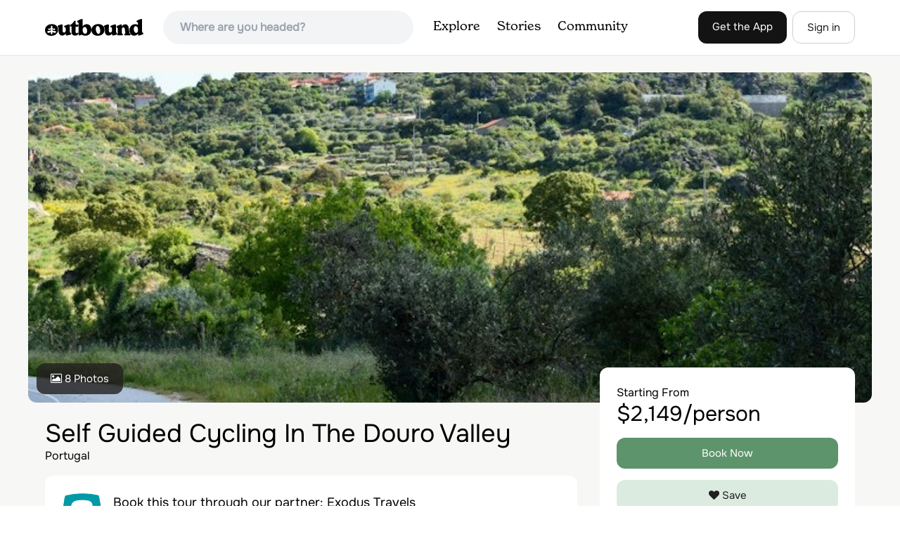

--- FILE ---
content_type: text/html; charset=utf-8
request_url: https://www.theoutbound.com/tours/self-guided-cycling-in-the-douro-valley-exodus-travels
body_size: 12223
content:
<!DOCTYPE html>
<html lang="en" xmlns="http://www.w3.org/1999/xhtml"
 xmlns:og="http://ogp.me/ns#"
 xmlns:fb="https://www.facebook.com/2008/fbml">
  <head>
    <title>Self Guided Cycling In The Douro Valley - Exodus Travels</title>
<meta name="description" content="Enjoy historical villages, the River Douro and some of the world&#39;s finest wine">
<meta charset="utf-8">
<meta http-equiv="X-UA-Compatible" content="IE=edge">
<meta name="viewport" content="width=device-width,user-scalable=1.0,initial-scale=1.0,minimum-scale=1.0,maximum-scale=1.0">
<meta name="apple-mobile-web-app-capable" content="yes">
<meta name="format-detection" content="telephone=no">

<script type="application/ld+json">
  {
    "@context": "http://schema.org",
    "@type": "Organization",
    "name": "The Outbound Collective",
    "brand": "The Outbound",
    "legalName": "The Outbound Collective, Inc.",
    "url": "https://www.theoutbound.com",
    "logo": "
    https: //www.theoutbound.com/assets/images/theoutbound.png",
      "description": "The Outbound Collective is a modern, community-driven platform for outdoor discovery. We make it easy to find the best local adventures, recommended gear, and expert advice.",
    "sameAs": [
      "https://www.facebook.com/TheOutbound",
      "https://twitter.com/theoutbound",
      "https://plus.google.com/+theoutbound",
      "https://instagram.com/theoutbound",
      "https://www.linkedin.com/company/2559395"
    ]
  }
</script>

<link rel="manifest" href="/manifest.json">
<!-- FACEBOOK METATAGS -->
<meta property="og:url" content="https://www.theoutbound.com/tours/self-guided-cycling-in-the-douro-valley-exodus-travels" />
<meta property="og:title" content="Self Guided Cycling In The Douro Valley - Exodus Travels" />
<meta property="og:description" content="Enjoy historical villages, the River Douro and some of the world&#39;s finest wine" />
<meta property="og:image" content="https://images.theoutbound.com/2020/01/20/14/abd8a7280ef78440b351b63db686d9b8?w=1200&amp;h=630&amp;fit=crop&amp;dpr=1&amp;q=60&amp;s=126cd701c75a6a2def716c9a15920d6c" />
<meta property="og:image:width" content="1200" />
<meta property="og:image:height" content="630" />
<meta property="outbound:invite_token" content="" />
<meta property="outbound:host" content="www.theoutbound.com" />
<meta property="outbound:cdn" content="images.theoutbound.com" />
<meta property="outbound:image_cdn" content="images.theoutbound.com" />
<meta property="outbound:resource_type" content="Tour" />
<meta property="outbound:resource_id" content="147369" />
<meta property="og:type" content="story" />
<meta property="fb:app_id" content="458619760832860" />
<meta property="fb:admins" content="1040475601,210326,586575654" />
<meta property="og:locale" content="en_US" />


<!-- TWITTER METATAGS -->
<meta name="twitter:card" content="summary_large_image">
<meta name="twitter:site" content="@theoutbound">
<meta name="twitter:creator" content="@theoutbound">
<meta name="twitter:title" content="Self Guided Cycling In The Douro Valley - Exodus Travels">
<meta name="twitter:description" content="Enjoy historical villages, the River Douro and some of the world&#39;s finest wine">
<meta name="twitter:image:src" content="https://images.theoutbound.com/2020/01/20/14/abd8a7280ef78440b351b63db686d9b8?w=1200&amp;h=630&amp;fit=crop&amp;dpr=1&amp;q=60&amp;s=126cd701c75a6a2def716c9a15920d6c">

<meta name="apple-itunes-app" content="app-id=1019328159,app-argument=https://www.theoutbound.com/tours/self-guided-cycling-in-the-douro-valley-exodus-travels">

<meta name="apple-mobile-web-app-capable" content="yes">

<meta name="blitz" content="mu-423dd223-a4a3e920-63155da2-e6b6b93f">
<meta name="p:domain_verify" content="237b8c1dbf9d9d95a4d3ba21ffa4a256" />
<link rel="shortcut icon" type="image/png" href="https://images.theoutbound.com/favicons/6.0/favicon.ico" />
<link rel="icon" type="image/png" href="https://images.theoutbound.com/favicons/6.0/favicon-96x96.png" />
<link rel="icon" type="type=&quot;image/svg+xml" href="https://images.theoutbound.com/favicons/6.0/favicon.svg" />
<link rel="icon" type="image/png" href="https://images.theoutbound.com/favicons/6.0/apple-touch-icon.png" sizes="96x96" />

  <!-- Google Tag Manager -->
  <script>(function(w,d,s,l,i){w[l]=w[l]||[];w[l].push({'gtm.start':
  new Date().getTime(),event:'gtm.js'});var f=d.getElementsByTagName(s)[0],
  j=d.createElement(s),dl=l!='dataLayer'?'&l='+l:'';j.async=true;j.src=
  'https://www.googletagmanager.com/gtm.js?id='+i+dl;f.parentNode.insertBefore(j,f);
  })(window,document,'script','dataLayer','GTM-N3FQN4');</script>
  <!-- End Google Tag Manager -->

<script type="text/javascript">
  var current_user = {};
    current_user.location = { "latitude": "40.040", "longitude": "-82.860", "city": "columbus", "continent_code": "NA", "country_code": "US", "country_code3": "USA", "country": "united states", "postal_code": "43230", "region": "OH", "area_code": "614", "metro_code": "535"}
</script>




<link rel="stylesheet" media="all" href="//www.theoutbound.com/assets/css/font-awesome.min.css" />
<link rel="preload" as="font" href="/assets/fonts/fontawesome-webfont.eot" crossorigin="anonymous" />
<link rel="preload" as="font" href="/assets/fonts/fontawesome-webfont.woff" crossorigin="anonymous" />
<link rel="preload" as="font" href="/assets/fonts/fontawesome-webfont.woff2" crossorigin="anonymous" />
<link rel="preload" as="font" href="/assets/fonts/NewSpirit/NewSpirit-Regular.ttf" crossorigin="anonymous" />
<link rel="preload" as="font" href="/assets/fonts/NewSpirit/NewSpirit-Regular.woff" crossorigin="anonymous" />
<link rel="preload" as="font" href="/assets/fonts/NewSpirit/NewSpirit-Regular.woff2" crossorigin="anonymous" />
<script src="//www.theoutbound.com/packs/js/application-91618d591f127b71627f.js"></script>
<link rel="stylesheet" media="screen" href="//www.theoutbound.com/packs/css/application-de7b1828.css" />



<script data-no-optimize="1" data-cfasync="false">
try{
  window.googletag = window.googletag || {cmd: []};

  if (!!(current_user.user_type !== undefined && current_user.user_type.join(',').match('Member'))) {
    document.querySelectorAll('.ad-container').forEach((ad)=>{
      ad.remove();
    })
  } else {
    <!-- Raptive Head Tag Manual -->
    (function(w, d) {
      w.adthrive = w.adthrive || {};
      w.adthrive.cmd = w.
      adthrive.cmd || [];
      w.adthrive.plugin = 'adthrive-ads-manual';
      w.adthrive.host = 'ads.adthrive.com';var s = d.createElement('script');
      s.async = true;
      s.referrerpolicy='no-referrer-when-downgrade';
      s.src = 'https://' + w.adthrive.host + '/sites/6494784c7d9e58274304e78b/ads.min.js?referrer=' + w.encodeURIComponent(w.location.href) + '&cb=' + (Math.floor(Math.random() * 100) + 1);
      var n = d.getElementsByTagName('script')[0];
      n.parentNode.insertBefore(s, n);
    })(window, document);
    <!-- End of Raptive Head Tag -->
  }
} catch (e) {
  console.log(e)
}
</script>


  </head>
  <body class="tours show" data-turbolinks="false" data-controller="tours" data-action="show" data-params="{&quot;id&quot;:&quot;self-guided-cycling-in-the-douro-valley-exodus-travels&quot;,&quot;user_agent_id&quot;:22278260}" data-current-resource-id="147369" data-current-resource-type="Tour">
    <!-- Google Tag Manager (noscript) -->
<noscript><iframe src="https://www.googletagmanager.com/ns.html?id=GTM-N3FQN4"
height="0" width="0" style="display:none;visibility:hidden"></iframe></noscript>
<!-- End Google Tag Manager (noscript) -->

    <noscript>
  <div id='alert' class='alert-box alert'>The Outbound works best with JavaScript enabled.</div>
</noscript>
<!--[if lt IE 9]>
  <div id='alert' class='alert-box alert'>The Outbound works best with a modern web browser. For best results, use <a href='https://www.google.com/chrome'  style='color:#fff;'>Chrome</a>, <a href='https://support.apple.com/downloads/#safari' style='color:#fff;'>Safari</a> or <a href='https://www.mozilla.org/firefox' style='color:#fff;'>Firefox.</a>.</div>
<![endif]-->
<script type="text/javascript">
  var cookietest = 
      ("cookie" in document && (document.cookie.length > 0 || (document.cookie = "cookies_enabled").indexOf.call(document.cookie, "cookies_enabled") > -1))
  if(!cookietest){
    document.write("<div id='alert' class='alert-box alert'>The Outbound works best with Cookies enabled.</div>")
  }else if(!(document.addEventListener)){
    document.write("<div id='alert' class='alert-box alert'>The Outbound works best with a modern web browser. For best results, use <a href='https://www.google.com/chrome'  style='color:#fff;'>Chrome</a>, <a href='https://support.apple.com/downloads/#safari' style='color:#fff;'>Safari</a> or <a href='https://www.mozilla.org/firefox' style='color:#fff;'>Firefox.</a>.</div>")
  }
</script>
    <!--<button class="modal-open bg-transparent border border-gray-500 hover:border-indigo-500 text-gray-500 hover:text-indigo-500 font-bold py-2 px-4 rounded-full">Open Modal</button>-->

<!--Modal-->
<div class="modal opacity-0 pointer-events-none fixed w-full h-full top-0 left-0 flex items-center justify-center z-50 ">
  <div class="modal-overlay absolute w-full h-full bg-gray-900 opacity-75"></div>
  <div class="modal-container w-10/12 max-h-screen mx-auto relative rounded-xl shadow-lg z-50 overflow-y-auto">
    <div class="modal-content p-2 md:p-6 rounded-xl relative">
      <div class="flex justify-between items-center pb-3">
        <div>
          <p class="modal-title text-3xl font-medium"></p>
        </div>
        <div class="modal-close absolute top-0 right-0 p-4 text-xl cursor-pointer z-50">
          <svg width="40" height="40" viewBox="0 0 40 40" fill="none" xmlns="http://www.w3.org/2000/svg">
            <rect width="40" height="40" rx="8" fill="#F8F6F2" />
            <path d="M21.1668 20L26.4168 14.75C26.7502 14.4166 26.7502 13.9166 26.4168 13.5833C26.0835 13.25 25.5835 13.25 25.2502 13.5833L20.0002 18.8333L14.7502 13.5833C14.4168 13.25 13.9168 13.25 13.5835 13.5833C13.2502 13.9166 13.2502 14.4166 13.5835 14.75L18.8335 20L13.5835 25.25C13.4168 25.4166 13.3335 25.5833 13.3335 25.8333C13.3335 26.3333 13.6668 26.6666 14.1668 26.6666C14.4168 26.6666 14.5835 26.5833 14.7502 26.4166L20.0002 21.1666L25.2502 26.4166C25.4168 26.5833 25.5835 26.6666 25.8335 26.6666C26.0835 26.6666 26.2502 26.5833 26.4168 26.4166C26.7502 26.0833 26.7502 25.5833 26.4168 25.25L21.1668 20Z" fill="#21201E" />
          </svg>
        </div>
      </div>
      <div class="modal-body mb-3">
        
      </div>
    </div>
  </div>
  <div class="modal-scripts"></div>
</div>
    <div id="wrap" class='bg-offwhite'>
      <div class="inner-wrap relative">
        
<style>
#menu-toggle:checked + #menu {
  display: block;
}
</style>

<header class="lg:px-16 md:px-8 px-3 bg-white flex flex-wrap items-center justify-between lg:py-3 py-2 border-b border-gray-200">
  <div class="flex-0 flex justify-between items-center" style="margin-right: 20px;">
    <a style="width: 140px;" class="hidden lg:block" href="/"><img src="//www.theoutbound.com/assets/images/logo-d282cf49afadd028c17002f5e1abb885d3031ac4dc07390580551e0052dabe06.svg" /></a>
    <a style="width: 30px; margin-top: 4px;" class="lg:hidden" href="/"><img src="//www.theoutbound.com/assets/images/o-mark-25ee6496e60d3f7ac4b308c8bb712ae3c0b395865212046ea79e9f1467ab2458.svg" /></a>
  </div>

  <div class="ui-widget flex-grow ml-2 mr-4 relative" data-offline="false">
  <div class="terms_wrapper">
    <input id="terms" class="bg-gray-100 font-semibold w-full px-2 py-2 lg:px-6 lg:py-3 rounded-full" placeholder="Where are you headed?">
  </div>
</div>



  <label for="menu-toggle" class="pointer-cursor lg:hidden block"><svg class="fill-current text-gray-900" xmlns="http://www.w3.org/2000/svg" width="20" height="20" viewBox="0 0 20 20"><path d="M0 3h20v2H0V3zm0 6h20v2H0V9zm0 6h20v2H0v-2z"></path></svg></label>
  <input class="hidden" type="checkbox" id="menu-toggle" />

  <div class="hidden lg:flex flex-grow justify-end lg:items-center lg:w-auto w-full" id="menu">
    <nav class="items-center flex-grow">
      <ul class="lg:flex justify-start text-base pt-4 lg:pt-0 NewSpirit-Regular">
        <li><a class="lg:p-3 py-2 px-0 block border-b-2 border-transparent text-lg" href="/explore/adventures">Explore</a></li>
        <li><a class="lg:p-3 py-2 px-0 block border-b-2 border-transparent text-lg" href="/stories"
          >Stories</a></li>
        <li><a class="lg:p-3 py-2 px-0 block border-b-2 border-transparent text-lg" href="/community">Community</a></li>
      </ul>
    </nav>
    <nav>
      <ul class="lg:flex items-center justify-between text-base NewSpirit-Regular">
        <li><a class="mr-2 lg:p-3 py-2 px-0 block border-b-2 border-transparent text-lg button-black" href="/download">Get the App</a></li>

        <li><a class="hidden logged_in lg:p-4 py-3 px-0 block border-b-2 border-transparent text-lg" onclick="Modal.loadContributeModal();" href="#">Contribute</a></li>
        <li class="lg:hidden logged_in"><a class="lg:p-4 py-3 px-0 block border-b-2 border-transparent" rel="nofollow noindex" href="/my_stuff/lists">My Saves</a></li>
        <li class="lg:hidden logged_in"><a class="lg:p-4 py-3 px-0 block border-b-2 border-transparent" rel="nofollow noindex" href="/my_stuff">Profile</a></li>
        <li class="lg:hidden logged_in"><a class="lg:p-4 py-3 px-0 block border-b-2 border-transparent" rel="nofollow noindex" href="/my_stuff/settings">Account Settings</a></li>
        <li class="lg:hidden logged_in"><a class="lg:p-4 py-3 px-0 block border-b-2 border-transparent" rel="nofollow noindex" data-method="get" href="/users/sign_out">Logout</a></li>

        <li class="hidden logged_out"><a class="lg:p-3 py-2 px-0 block border-b-2 border-transparent text-lg button-stroke" href="/users/sign_in" data-modal="true">Sign in</a></li>
      </ul>
    </nav>

      <div class="dropdown hidden logged_in lg:block z-40 justify-self-end">
        <a href="#" class="logged_in flex items-center justify-start lg:mb-0 mb-4 ml-4 pointer-cursor">
          <img class="avatar_uid rounded-full w-10 h-10 hidden lg:inline-block border-2 border-transparent hover:border-indigo-400 bg-gray-400">
        </a>
        <div class="dropdown-content z-40">
            <a class="hidden admin-only" rel="nofollow noindex" href="https://admin.theoutbound.com">Admin</a>
          <a class="" rel="nofollow noindex" href="/home/notifications">
              <span class="">0</span>
              <span class=" inline">Notifications</span>
</a>
          <a rel="nofollow noindex" href="/my_stuff/lists">My Saves</a>
          <a rel="nofollow noindex" href="/my_stuff/">Profile</a>
          <a rel="nofollow noindex" href="/my_stuff/settings">Account Settings</a>
          <a rel="nofollow noindex" href="/my_stuff/invite">Invite Friends</a>
          <a rel="nofollow noindex" data-method="get" href="/users/sign_out">Logout</a>
        </div>
      </div>
  </div>
</header>

<script type="text/javascript">
  function update_navigation(){
    if (!(current_user && current_user.id != undefined)){
      document.querySelectorAll('.hidden.logged_out').forEach(e => e.classList.remove('hidden'));
      document.querySelectorAll('.logged_in').forEach(e => e.classList.add('hidden'));
      document.querySelector('#menu img').classList.add('hidden');
    } else {
      document.querySelectorAll('.hidden.logged_in').forEach(e => e.classList.remove('hidden'));
      document.querySelectorAll('logged_out').forEach(e => e.classList.add('hidden'))
      document.querySelector('#menu img').src = current_user.avatar_url+"?w=140&h=140&fit=crop";
    }
  }
  window['update_navigation'] = update_navigation;
  update_navigation();
</script>
        <div class="page-content relative z-10">
          <script type="application/ld+json">
{
  "@context": "http://schema.org",
  "@type": "Product",
  "name": "Self Guided Cycling In The Douro Valley",
  "description": "Enjoy historical villages, the River Douro and some of the world's finest \nwine",
  "brand": "Exodus Travels",
  "url": "http://www.theoutbound.com/tours/self-guided-cycling-in-the-douro-valley-exodus-travels",
  "image": "https://images.theoutbound.com/2020/01/20/14/abd8a7280ef78440b351b63db686d9b8?w=1200&h=630&fit=crop&dpr=1&q=60&s=126cd701c75a6a2def716c9a15920d6c",
  "offers": {
    "@type": "Offer",
    "price": "2149.0",
    "priceCurrency": "USD"
  }
}
</script>
<div style="background: #f7f8f5;">
  
  <div class="container mx-auto pt-6 max-w-5xl">
    <a data-modal="true" data-preview="true" data-asset-id="296767" data-modal-class="fullscreen" href="/photos/296767">
<div class="tour-feature-image rounded-xl relative" style="background: url('https://images.theoutbound.com/2020/01/20/14/abd8a7280ef78440b351b63db686d9b8?w=960&amp;h=500&amp;fit=crop&amp;dpr=2&amp;q=60&amp;s=4243aa1fba44ec99569d02482d7ca699') center center no-repeat; background-size: cover;">
  <div class="button transparent absolute left-0 bottom-0 m-3">
    <i class="fa fa-image font13 m1r mob-hide"></i>
    <span>8 Photos</span>
  </div>
</div>
</a>
  </div>
  <div class="container mx-auto pb-6 max-w-5xl px-6">
    <div class="grid grid-cols-12 gap-8">
      <div class="col-span-12 lg:col-span-8 mt-6">
        <h1 class="text-4xl lg:text-4xl font-medium compress">Self Guided Cycling In The Douro Valley</h1>
        <p class="mb-4">Portugal</p>
        <div class="bg-white rounded-xl p-6 mb-6 lg:mb-4">
  <div class="lg:hidden">
    <span>Starting From</span>
    <p class="text-2xl font-medium mb-4">$2,149/person</p>
    <a class="button green mb-4 w-full" onclick="return track_action(event,&#39;Tour&#39;, &#39;cta_clicked&#39;, &#39;Self Guided Cycling In The Douro Valley - 147369 - u766343&#39;);" href="https://www.exodus.co.uk/tripnotes/c06dv/20149">Book Now</a>
    <div class="" data-resource-id="147369">
      <a data-url="/bookmarks/new.js?bookmark%5Bcompleted%5D=false&amp;bookmark%5Bresource_id%5D=147369&amp;bookmark%5Bresource_slug%5D=self-guided-cycling-in-the-douro-valley-exodus-travels&amp;bookmark%5Bresource_type%5D=Tour" data-modal="true" data-modal-type="bookmark" data-resource-type="Tour" data-resource-id="147369" data-completed="false" data-preview="false" class="button btn-save-bookmark w-full mb-4" rel="nofollow" title="Add Tour to List" href="#">
      <i class="fa fa-heart icon-large font13 m1r"></i>
      <span data-bookmark-count="0">Save</span>
</a>      <a class="button w-full" onclick="return track_action(event,&#39;Tour&#39;, &#39;cta_clicked&#39;, &#39;Self Guided Cycling In The Douro Valley - 147369 - u766343&#39;);" href="https://www.exodus.co.uk/tripnotes/c06dv/20149">More Info</a>
    </div>
  </div>
  <div>
    <div class="grid grid-cols-1 md:grid-cols-10 gap-4">
      <div class="col-span-1 hidden md:inline-block">
        <span class=" x200" data-resource-type="User" data-resource-id="766343"><img data-src="https://images.theoutbound.com/2020/01/20/14/026b160965dc65b9df3e529eabee3917?w=200&amp;q=60&amp;s=ca8c79abfd8e0cf18e8925583b11a9c6" class="x200" src="//images.theoutbound.com/assets/images/transparent.gif?q=50" /></span>
      </div>
      <div class="col-span-9">
        <p class="lg:text-lg mt-4 md:mt-0 mb-4 lg:mb-0 text-md md:text-xl text-center md:text-left">Book this tour through our partner: <a href="/users/exodus-travels"><span class="color-dark">Exodus Travels</span></a></p>
        <p class="text-sm hidden md:inline-block">The original adventure and activity holiday company specializing in cultural, walking, cycling, winter and wildlife adventures.</p>
      </div>
    </div>
  </div>
</div>

        <div class="tour-summary">
          Enjoy historical villages, the River Douro and some of the world's finest 
wine
        </div>
        <div class="dynamic-height-container closed relative">
  <h4>Itinerary</h4>
  <div class="tour-description">
    <p><b></b></p>
    <p>
Start Porto airport; transfer approx. 3 hours to Castelo Rodrigo, not far 
from the Spanish border.

</p>
  </div>
  <div class="tour-description">
    <p><b></b></p>
    <p>
Cycle across high plains to Almeida and Escarigo on the Spanish border

</p>
  </div>
  <div class="tour-description">
    <p><b></b></p>
    <p>
Cycle to Aldeia do Juízo along backroads with beautiful landscapes

</p>
  </div>
  <div class="tour-description">
    <p><b></b></p>
    <p>
Cycle through the historical villages of Marialva, Meda and on to Penedono

</p>
  </div>
  <div class="tour-description">
    <p><b></b></p>
    <p>
 Ride to the UNESCO World Heritage listed vineyards of the Douro Valley

</p>
  </div>
  <div class="tour-description">
    <p><b></b></p>
    <p>
Pinhao Loop cycling along the Douro River

</p>
  </div>
  <div class="tour-description">
    <p><b></b></p>
    <p>
Transfer back to the airport, or choose to spend extra time in the 
cosmopolitan city of Porto. 

</p>
  </div>
  <div class='fade-bottom absolute bottom-0'></div>
  <div id="show-more-button" class="show-more-button more-link absolute bottom-0" style="z-index:98;">Read More</div>
</div>

         <div class="tour-content">
   <div class="dynamic-height-container relative closed">
     <h3 class="text-2xl font-medium my-6 compress">Additional Information</h3>
     <div class="tour-description">
       This cycling holiday in the Douro will acquaint you with fascinating and 
magical surroundings, delicious cuisine and some of the world's finest wines 
(including, of course Port Wine, for which the region is famous). The ride 
begins in Castelo Rodrigo, a medieval village close to where Portugal borders 
Spain, and home to an ancient castle and arched palace gates. Your cycling 
heads across the highland plain to the Spanish border and on through 
historical villages to the River Douro. You'll cycle through uniquely 
terraced vineyards and take in the typical towns and villages of the region, 
including Pinhao, where many of the famous Port wine estates are located. The 
accommodation is all chosen with the greatest care and you'll stay in 
different types, from delightful rural houses to 3 and 4 star hotels.
     </div>
     <div class='fade-bottom absolute bottom-0'></div>
     <div id="show-more-button" class="show-more-button more-link absolute bottom-0" style="z-index:98;">Read More</div>
   </div>
 </div>
        <div class="my-12 inline-block">
  <h2 class="text-3xl font-medium compress pb-6">Self Guided Cycling In The Douro Valley Reviews</h2>
  <div id="review_list" class="adventure-review-list">
    <div class="review pad1t">
  <p class="pad00 m00">
    Have you done this tour?
    <a class="more-link fr" data-url="/reviews/new.js?review%5Bcompleted%5D=true&amp;review%5Bresource_id%5D=147369&amp;review%5Bresource_type%5D=Tour" data-modal="true" data-modal-type="bookmark" data-resource-type="Tour" data-resource-id="147369" data-completed="true" rel="nofollow" href="#">Be the first to leave a review!</a>
</div>

  </div>
</div>

      </div>
      <div class="tour-sidebar-sticky col-span-12 lg:col-span-4" style="margin-top: -50px;">
          <div class="bg-white rounded-xl mb-4 p-6 relative">
    <span>Starting From</span>
    <p class="text-3xl font-medium mb-4">$2,149/person</p>
    <a class="button green mb-4 w-full" onclick="return track_action(event,&#39;Tour&#39;, &#39;cta_clicked&#39;, &#39;Self Guided Cycling In The Douro Valley - 147369 - u766343&#39;);" href="https://www.exodus.co.uk/tripnotes/c06dv/20149">Book Now</a>
    <div class="" data-resource-id="147369">
      <a data-url="/bookmarks/new.js?bookmark%5Bcompleted%5D=false&amp;bookmark%5Bresource_id%5D=147369&amp;bookmark%5Bresource_slug%5D=self-guided-cycling-in-the-douro-valley-exodus-travels&amp;bookmark%5Bresource_type%5D=Tour" data-modal="true" data-modal-type="bookmark" data-resource-type="Tour" data-resource-id="147369" data-completed="false" data-preview="false" class="button btn-save-bookmark w-full mb-4" rel="nofollow" title="Add Tour to List" href="#">
      <i class="fa fa-heart icon-large font13 m1r"></i>
      <span data-bookmark-count="0">Save</span>
</a>      <a class="button w-full" onclick="return track_action(event,&#39;Tour&#39;, &#39;cta_clicked&#39;, &#39;Self Guided Cycling In The Douro Valley - 147369 - u766343&#39;);" href="https://www.exodus.co.uk/tripnotes/c06dv/20149">More Info</a>
    </div>
  </div>

  <div class="bg-white rounded-xl p-5 mb-4">
  <h3 class="text-xl font-medium pb-1">Details</h3>
  <div class="flex py-1">
    <p class="text-gray-500">Duration</p>
    <p class="flex-1 text-right">7 Days</p>
  </div>
  <div class="flex py-1">
    <p class="text-gray-500">Starts</p>
    <p class="flex-1 text-right">Portugal</p>
  </div>
</div>
  <div class="bg-white rounded-xl mb-4 p-6">
    <p><a href="/tours/learn_more">Add your business</a> today to reach The Outbound's audience of adventurous travelers.</p>
  </div>

      </div>
    </div>
  </div>
</div>
        </div>
        <div class="bg-white border-t pt-8">
  <div class="container mx-auto">
    <div class="grid grid-cols-1 lg:grid-cols-5 gap-4">
      <div>
        <h5 class="text-lg font-medium mb-3">Discover</h5>
        <ul>
          <li class="py-1 lg:py-1"><a href="/explore">Local Adventures</a></li>
          <li class="py-1 lg:py-1"><a href="/lodging">Camping Nearby</a></li>
          <li class="py-1 lg:py-1"><a href="/stories">Stories</a></li>
        </ul>
      </div>
      <div>
        <h5 class="text-lg font-medium mb-3">Community</h5>
        <ul>
          <li class="py-1 lg:py-1"><a href="https://store.theoutbound.com/">Shop</a></li>
          <li class="py-1 lg:py-1"><a href="/membership">Club Membership</a></li>
        </ul>
      </div>
      <div>
        <h5 class="text-lg font-medium mb-3">Company</h5>
        <ul>
          <li class="py-1 lg:py-1"><a href="https://everyoneoutside.theoutbound.com">About</a></li>
          <li class="py-1 lg:py-1"><a href="/jobs">Jobs</a></li>
          <li class="py-1 lg:py-1"><a href="https://everyoneoutside.theoutbound.com/about#advertise">Advertise</a></li>
          <li class="py-1 lg:py-1"><a href="https://everyoneoutside.theoutbound.com/about#press">Press</a></li>
          <li class="py-1 lg:py-1"><a href="https://everyoneoutside.theoutbound.com/about#contact">Contact</a></li>
        </ul>
      </div>
      <div>
        <h5 class="text-lg font-medium mb-3">Follow Us</h5>
        <ul>
          <li class="py-1 lg:py-1"><a href="https://www.instagram.com/theoutbound">Instagram</a></li>
          <li class="py-1 lg:py-1"><a href="https://www.facebook.com/theoutbound">Facebook</a></li>
          <li class="py-1 lg:py-1"><a href="https://www.pinterest.com/theoutbound">Pinterest</a></li>
          <li class="py-1 lg:py-1"><a href="https://www.twitter.com/theoutbound">Twitter</a></li>
          <li class="py-1 lg:py-1"><a href="https://www.youtube.com/c/theoutbound">YouTube</a></li>
        </ul>
      </div>
      <div class="footer-apps">
        <h5 class="text-lg font-medium mb-3">Mobile Apps</h5>
        <a href="https://itunes.apple.com/us/app/the-outbound/id1019328159?ls=1&mt=8"><img class="mb-2 mt-1" style="max-width: 130px;" loading="lazy" alt="App Store" src="//www.theoutbound.com/assets/images/app-store-e136f8942a973e63b14ac2bd40c77a184a9e91c8fc31a3f3cdc6989b062d1ac5.png" />
          <a href='https://play.google.com/store/apps/details?id=com.theoutbound.theoutbound&utm_source=web&pcampaignid=MKT-Other-global-all-co-prtnr-py-PartBadge-Mar2515-1'>
            <img style="max-width: 130px;" loading="lazy" alt='Get it on Google Play' src='//www.theoutbound.com/assets/images/google-play-badge-4b0cf80c4654c0b05ffc1650a19c9398eeb3a24871b3170309e98b1c7e0c9871.png' />
          </a>
      </div>

    </div>
  </div>

  <div class="bg-black mt-8">
    <div class="container mx-auto py-4">
      <p class="text-white">© 2026 The Outbound Collective - <a href="/terms">Terms of Use</a> - <a href="/privacy">Privacy Policy</a></p>
    </div>
  </div>
</div>
<!-- Load All Javascript After Page Render -->
<script src="//www.theoutbound.com/packs/js/layouts/main-6a4bed75b17abe4a7c5c.js"></script>
<div id="fb-root"></div>







<!-- Load Footer and Javascript Content  -->

<script>
//<![CDATA[
  
  App.ready(function(){
      Autocomplete({
    success: (item) => {
      goto_path('adventures'+item.path);
    }
  }, '#terms');

  if (window['Events'] != undefined) {
    Events.add(document,'initialized', function(e){
      window.fbAsyncInit = function() {
        // init the FB JS SDK
        FB.init({
            appId      : getMetaContent({property: "fb:app_id"}),
            channelUrl : getMetaContent({property: "outbound:host"})+'/channel.html',
            status     : true,
            xfbml      : true,
            version    : 'v5.0'
        });
        FB.Event.subscribe('auth.statusChange', function(response) {
          if(response.status == 'connected') {
            Events.dispatch(document, 'facebook_initialized')
          }
        });
      };

      // Load the SDK asynchronously
      (function(d, s, id){
         var js, fjs = d.getElementsByTagName(s)[0];
         if (d.getElementById(id)) {return;}
         js = d.createElement(s); js.id = id;
         js.src = "//connect.facebook.net/en_US/all.js";
         fjs.parentNode.insertBefore(js, fjs);
       }(document, 'script', 'facebook-jssdk'));
    })
  }


  })

//]]>
</script>
<script type="text/javascript" async src="https://btloader.com/tag?o=5698917485248512&upapi=true&domain=theoutbound.com"></script>
<script>!function(){"use strict";var e;e=document,function(){var t,n;function r(){var t=e.createElement("script");t.src="https://cafemedia-com.videoplayerhub.com/galleryplayer.js",e.head.appendChild(t)}function a(){var t=e.cookie.match("(^|[^;]+)\s*__adblocker\s*=\s*([^;]+)");return t&&t.pop()}function c(){clearInterval(n)}return{init:function(){var e;"true"===(t=a())?r():(e=0,n=setInterval((function(){100!==e&&"false" !== t || c(), "true" === t && (r(), c()), t = a(), e++}), 50))}}}().init()}();</script>
      </div>
    </div>
</body></html>

--- FILE ---
content_type: text/plain; charset=utf-8
request_url: https://ads.adthrive.com/http-api/cv2
body_size: 4119
content:
{"om":["00xbjwwl","0g8i9uvz","0iyi1awv","0sm4lr19","0w536awe","0y0basn0","1","1011_302_56233481","1011_74_18482790","1028_8728253","1028_8739779","1028_8744530","103237b5-f9bc-49f4-b924-effda8bfc87d","11142692","11212184","11509227","1185:1610326628","1185:1610326726","11896988","12010080","12010084","12010088","12181250","12184310","124844_24","124853_8","12gfb8kp","12n8yp46","1453468","1606221","1610326628","1610326728","1611092","17_23391296","17_24794130","1n2kadpg","1vyerc6l","206_492075","206_559992","2132:43422062","2132:43435725","2132:45999650","21t38mbo","2249:680353640","2307:2gev4xcy","2307:4ticzzkv","2307:4yevyu88","2307:87gc0tji","2307:8orkh93v","2307:94xxrknd","2307:96ykypt4","2307:9nex8xyd","2307:9ofmoaig","2307:b9ut4rp0","2307:bpecuyjx","2307:clbujs0n","2307:e38qsvko","2307:e49ssopz","2307:fpbj0p83","2307:ibyuigy2","2307:icak5p45","2307:ll4el522","2307:npkuvcja","2307:nwbpobii","2307:o8icj9qr","2307:pj4s1p9u","2307:q0inp94q","2307:r0u09phz","2307:revf1erj","2307:riaslz7g","2307:s2ahu2ae","2307:wbwuyvua","2307:x7xpgcfc","2307:xv861jj5","2307:z37bfdul","2409_15064_70_85809052","2409_25495_176_CR52092920","2409_25495_176_CR52092923","2409_25495_176_CR52092954","2409_25495_176_CR52092957","2409_25495_176_CR52092958","2409_25495_176_CR52150651","2409_25495_176_CR52153848","2409_25495_176_CR52153849","2409_25495_176_CR52178317","2409_25495_176_CR52186411","2409_25495_176_CR52188001","2409_25495_176_CR52248589","2409_25495_176_CR52248591","2409_25495_176_CR52248592","25048614","25_oz31jrd0","25_pz8lwofu","25_utberk8n","25_yi6qlg3p","262808","2676:85807320","2676:85807340","2676:86087923","2676:86434325","2676:86434477","2676:86739535","2676:86739537","2676:87046810","2760:176_CR52092920","2760:176_CR52092921","2760:176_CR52092923","2760:176_CR52092958","2760:176_CR52092959","2760:176_CR52150651","2760:176_CR52153848","2760:176_CR52153849","2760:176_CR52178317","2760:176_CR52186411","2760:176_CR52186412","2760:176_CR52248591","2760:176_CR52248592","28152849","28152873","29414696","29414711","2bih8d5k","308_125204_13","32294906","33419345","33865078","34182009","3490:CR52092920","3490:CR52092923","3490:CR52248725","34eys5wu","3646_185414_T26335189","3646_185414_T26469802","3646_185414_T26509255","3658_136236_x7xpgcfc","3658_15078_87gc0tji","3658_15078_ogo426bi","3658_15078_revf1erj","3658_15696_34eys5wu","3658_15936_dpuv7rce","3658_175625_bsgbu9lt","3658_18008_76odrdws","3658_203382_o8icj9qr","3658_22070_t3wa7f3z","3658_24589_o3v1i5bp","3658_249690_icak5p45","3658_608813_zqr5evgv","381513943572","3LMBEkP-wis","3eygb4a4","3f7e3e8e-7fe0-419f-bd0e-44f1a8869d0f","3u0a87fh","3v2n6fcp","3x0i061s","409_216386","409_216496","409_216497","409_220363","409_225992","409_226334","409_227223","409_227260","409_228348","43041764","43a7ptxe","44629254","44_CO4OZNJF6RHTTMF6FMD2H3","458901553568","45999649","4642109_46_12184310","46uk7yb6","47370256","4749xx5e","47633464","47869802","481703827","485027845327","4a9jxwz3","4dor7bwp","4etfwvf1","4fk9nxse","4yesq9qe","52321815","53v6aquw","549410","54oxjugw","5504:203905","5510:dpuv7rce","5510:quk7w53j","5510:rs9utcox","55601846","5563_66529_OADD2.7353040902696_1LDKEGT0T8OFNOBELR","5563_66529_OADD2.7353083169082_14CHQFJEGBEH1W68BV","5563_66529_OADD2.8177891568094_1CXM32YD8YH4EB9NHA","55651526","557_409_220344","557_409_220363","557_409_230718","558_93_bsgbu9lt","558_93_d06ridxr","558_93_haf4w7r0","558_93_z37bfdul","559992","56341213","56632487","5726507811","59873222","59873230","5j2wfnhs","5w6070hh","609577512","60f5a06w","61201311","61900466","61916211","61916223","61916225","61916227","61916229","61916233","61916243","61932933","61932957","62187798","6226560541","62799585","628086965","628359076","628444259","628444262","628444433","628444439","628456310","628456382","628456391","628456403","628622163","628622169","628622172","628622175","628622247","628683371","628687043","628687157","628687460","628687463","628803013","628841673","629007394","629009180","629167998","629168001","629168010","629168565","629171196","629171202","629234167","62977989","62987257","630928655","63111981","6365_61796_785326944429","6365_61796_785326944621","636910768489","63barbg1","651637446","651637459","651637461","651637462","654291289","659216891404","66m08xhz","680597458938","680_99480_700109379","680_99480_700109383","680_99480_700109389","680_99480_700109391","680_99480_700109393","683738007","683777397","690_99485_1610326728","697189859","697189927","697189965","6ejtrnf9","6jrz15kl","6qqfd7uj","6tj9m7jw","6zt4aowl","700117713","702397981","702423494","705115332","705115442","705115523","705127202","708995366","7354_138543_85445117","7354_138543_85445145","7354_138543_85807320","7354_138543_85807343","7354_138543_85809016","7354_138543_85809046","7354_217088_T26528584","74243_74_18482790","74243_74_18482792","74wv3qdx","76mreekc","76odrdws","789730295173","794351835561","7969_149355_43422062","7eooener","7ha9rkyq","7imiw6gw","7siwzlwt","8152859","8152878","8152879","8160967","8193073","8193078","8341_230731_579199547309811353","86434671","87gc0tji","87ih4q97","8968064","89k0n9nu","8doidghg","8orkh93v","9057/0328842c8f1d017570ede5c97267f40d","9057/211d1f0fa71d1a58cabee51f2180e38f","96ykypt4","97_8193073","9925w9vu","9nex8xyd","NplsJAxRH1w","a3ts2hcp","b5idbd4d","b90cwbcd","b9ut4rp0","bd5xg6f6","bmp4lbzm","bpecuyjx","bsgbu9lt","c0mw623r","c1hsjx06","clbujs0n","cr-8dfcv77quatj","cr-9hxzbqc08jrgv2","cr-Bitc7n_p9iw__vat__49i_k_6v6_h_jce2vj5h_G0l9Rdjrj","cr-Bitc7n_p9iw__vat__49i_k_6v6_h_jce2vj5h_KnXNU4yjl","cr-Bitc7n_p9iw__vat__49i_k_6v6_h_jce2vj5h_buspHgokm","cr-a9s2xf1tubwj","cr-a9s2xgzrubwj","cr-dbs04e7qx7tmu","cr-e20f5fpguatj","cr-f6puwm2x27tf1","cr-f6puwm2yw7tf1","cr-gg2v4iew37rgv2","cr223-e8tw3e4qxeu","cxntlnlg","d02986ridxr","d06ridxr","d8yfzwos","daw00eve","ddr52z0n","dee68cd5-3def-4d8f-b5a7-8eeccf787be2","dpuv7rce","dq2nymze","e2c76his","e38qsvko","e406ilcq","e5l8fjox","ecy21dds","et4maksg","f0u03q6w","f2u8e0cj","fcn2zae1","fdujxvyb","fjp0ceax","frducv96","g29thswx","gsmex0yb","haf4w7r0","hey7phw0","hffavbt7","hhfvml3d","ht1bny9v","hu298ok5tyj","huok5tyj","i2aglcoy","ibyuigy2","icak5p45","ikl4zu8e","jfy9255s","jox7do5h","k2xfz54q","kk5768bd","knoebx5v","kpxy446k","ksrdc5dk","lb0itd6g","lc1wx7d6","lhgwl31z","ll4el522","ln7h8v9d","ltkghqf5","lxlnailk","m7uisehe","mkzzyvlu","motuel9q","muvxy961","mvtp3dnv","n8w0plts","nativetouch-32507","npkuvcja","nw298bpobii","nwbpobii","o8icj9qr","ofoon6ir","ogo426bi","oz3ry6sr","piwneqqj","pj4s1p9u","poc1p809","ppn03peq","prq4f8da","ps13v7qq","pth04qht","pvgx7ymi","qM1pWMu_Q2s","qcnsh7qk","qlhur51f","qqvgscdx","qt09ii59","r0u09phz","r3co354x","revf1erj","rk5pkdan","ru42zlpb","s04zsea2","s2ahu2ae","s4s41bit","s887ofe1","sbp1kvat","sdeo60cf","svinlp2o","t1dqw1q2","t2dlmwva","t3wa7f3z","ti0s3bz3","tvhhxsdx","u1jb75sm","u4atmpu4","u690dg05","u6m6v3bh","ubz453gi","utberk8n","v705kko8","vdcb5d4i","ven7pu1c","vq8z5tpx","wg6gg1ed","wh1qnb7s","wih2rdv3","ws5qkh9j","wxbau47f","wxfnrapl","x61c6oxa","xakhh2un","xjq9sbpc","xtxa8s2d","xwhet1qh","y141rtv6","y99sxfwt","yass8yy7","yi6qlg3p","yl6g9raj","z2frsa4f","z37bfdul","zaiy3lqy","zfexqyi5","zqr5evgv","zs3aw5p8","zvfjb0vm","zw6jpag6","2343608","2343609","2343612","2343613","2344374","2344375","2344386","638791959","638794438","643846157","672549180","672552173","707249248","7942757","7967351","7979132","7979135","cr-e9x05e8u27sm0","cr-e9x05e8u27uiu","cr-e9x05e8u27vix","cr-e9x05e8u27vjv","cr-e9x05h3s17sm0","cr-e9x05h3s17uiu","cr-e9x05h3s17vix","cr-e9x05h3s17vjv","cr-eas10j0u07sm0","cr-eas10j0u07uiu","cr-eas10j0u07vix","cr-edry0m0xt7sm0","cr-f6wv0m1t17sm0","cr-f6wv0m1t17uiu","f9cpze7e","nodohvfi","qnqfz5kx","t8wl12j1"],"pmp":[],"adomains":["123notices.com","1md.org","about.bugmd.com","acelauncher.com","adameve.com","akusoli.com","allyspin.com","askanexpertonline.com","atomapplications.com","bassbet.com","betsson.gr","biz-zone.co","bizreach.jp","braverx.com","bubbleroom.se","bugmd.com","buydrcleanspray.com","byrna.com","capitaloneshopping.com","clarifion.com","combatironapparel.com","controlcase.com","convertwithwave.com","cotosen.com","countingmypennies.com","cratedb.com","croisieurope.be","cs.money","dallasnews.com","definition.org","derila-ergo.com","dhgate.com","dhs.gov","displate.com","easyprint.app","easyrecipefinder.co","ebook1g.peptidesciences.com","fabpop.net","familynow.club","filejomkt.run","fla-keys.com","folkaly.com","g123.jp","gameswaka.com","getbugmd.com","getconsumerchoice.com","getcubbie.com","gowavebrowser.co","gowdr.com","gransino.com","grosvenorcasinos.com","guard.io","hero-wars.com","holts.com","instantbuzz.net","itsmanual.com","jackpotcitycasino.com","justanswer.com","justanswer.es","la-date.com","lightinthebox.com","liverrenew.com","local.com","lovehoney.com","lulutox.com","lymphsystemsupport.com","manualsdirectory.org","meccabingo.com","medimops.de","mensdrivingforce.com","millioner.com","miniretornaveis.com","mobiplus.me","myiq.com","national-lottery.co.uk","naturalhealthreports.net","nbliver360.com","nikke-global.com","nordicspirit.co.uk","nuubu.com","onlinemanualspdf.co","original-play.com","outliermodel.com","paperela.com","paradisestays.site","parasiterelief.com","peta.org","photoshelter.com","plannedparenthood.org","playvod-za.com","printeasilyapp.com","printwithwave.com","profitor.com","quicklearnx.com","quickrecipehub.com","rakuten-sec.co.jp","rangeusa.com","refinancegold.com","robocat.com","royalcaribbean.com","saba.com.mx","shift.com","simple.life","spinbara.com","systeme.io","taboola.com","tackenberg.de","temu.com","tenfactorialrocks.com","theoceanac.com","topaipick.com","totaladblock.com","usconcealedcarry.com","vagisil.com","vegashero.com","vegogarden.com","veryfast.io","viewmanuals.com","viewrecipe.net","votervoice.net","vuse.com","wavebrowser.co","wavebrowserpro.com","weareplannedparenthood.org","xiaflex.com","yourchamilia.com"]}